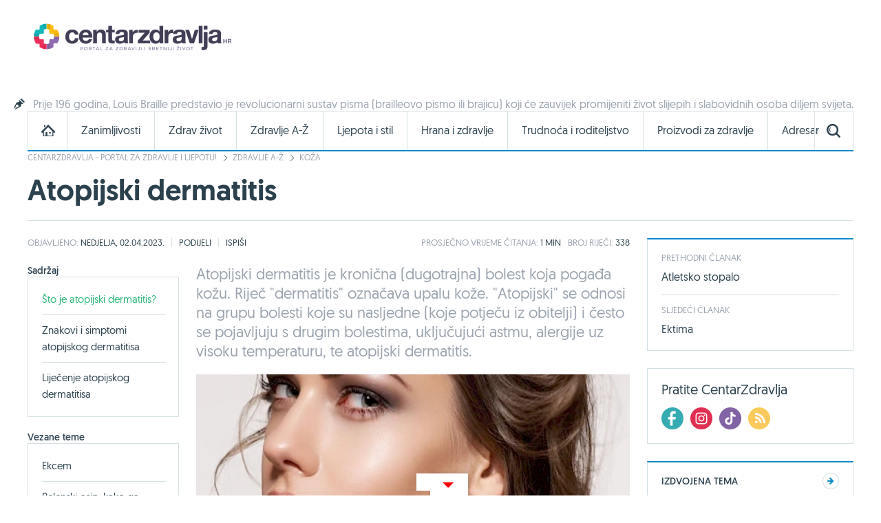

--- FILE ---
content_type: text/html; charset=utf-8
request_url: https://www.centarzdravlja.hr/zdravlje-az/koza/atopijski-dermatitis/
body_size: 17271
content:
<!DOCTYPE html>
    <html lang="hr">
    <head><meta http-equiv="Content-Type" content="text/html; charset=utf-8">
        
        <link rel="alternate" hreflang="x-default" href="https://www.centarzdravlja.hr/zdravlje-az/koza/atopijski-dermatitis/">
        <meta http-equiv="refresh" content="200">        <title>Atopijski dermatitis - CentarZdravlja</title>
            <meta name="author" content="CentarZdravlja">
    <meta name="copyright" content="Kreativna poslovna rješenja d.o.o.">
    <meta name="viewport" content="width=device-width, initial-scale=1, maximum-scale=1, user-scalable=no">
    <meta name="google-site-verification" content="EOzf5dGws9b5nu37K8fETmZrHd2mm7v_hrM3UvMxrkg">
    <meta name="description" content="Atopijski dermatitis najčešće pogađa djecu i mlade ljude, ali može nastaviti i u starijoj dobi. U većini slučajeva, postoje periodi kada je bolest pogoršana, nazvani egzerbacijski periodi ili plamteći periodi, iza kojih slijede periodi kada se koža popravlja ili potpuno čisti, a to su remisijski periodi.">

<meta property="fb:app_id" content="387143168152508">
<meta property="og:url" content="https://www.centarzdravlja.hr/zdravlje-az/koza/atopijski-dermatitis/">
<meta property="og:title" content="Atopijski dermatitis">
<meta property="og:type" content="article">
<meta property="og:image" content="http://www.centarzdravlja.hr/site/assets/files/12668/s_1435067246_335.jpg">
<meta property="og:description" content="Atopijski dermatitis najčešće pogađa djecu i mlade ljude, ali može nastaviti i u starijoj dobi. U većini slučajeva, postoje periodi kada je bolest pogoršana, nazvani egzerbacijski periodi ili plamteći periodi, iza kojih slijede periodi kada se koža popravlja ili potpuno čisti, a to su remisijski periodi.">
<meta property="og:site_name" content="CentarZdravlja">

<meta name="twitter:card" content="summary_large_image">
<meta name="twitter:site" content="@centarzdravlja">
<meta name="twitter:creator" content="centarzdravlja">
<meta name="twitter:title" content="Atopijski dermatitis">
<meta name="twitter:description" content="Atopijski dermatitis najčešće pogađa djecu i mlade ljude, ali može nastaviti i u starijoj dobi. U većini slučajeva, postoje periodi kada je bolest pogoršana, nazvani egzerbacijski periodi ili plamteći periodi, iza kojih slijede periodi kada se koža popravlja ili potpuno čisti, a to su remisijski periodi.">
<meta name="twitter:image:src" content="http://www.centarzdravlja.hr/site/assets/files/12668/s_1435067246_335.jpg">

<meta itemprop="name" content="Atopijski dermatitis">
<meta itemprop="description" content="Atopijski dermatitis najčešće pogađa djecu i mlade ljude, ali može nastaviti i u starijoj dobi. U većini slučajeva, postoje periodi kada je bolest pogoršana, nazvani egzerbacijski periodi ili plamteći periodi, iza kojih slijede periodi kada se koža popravlja ili potpuno čisti, a to su remisijski periodi.">
<meta itemprop="image" content="http://www.centarzdravlja.hr/site/assets/files/12668/s_1435067246_335.jpg">
<link rel="stylesheet" href="/site/templates/theme/styles/min/cz.min.css?v=20260119135312"><!-- Favorite Icon -->

<link rel="shortcut icon" href="/site/templates/theme/images/favicon.ico">

<!-- Apple Touch Icons -->

<link rel="apple-touch-icon-precomposed" sizes="152x152" href="/site/assets/files/1043/32x32.152x152.png">
<link rel="apple-touch-icon-precomposed" sizes="144x144" href="/site/assets/files/1043/32x32.144x144.png">
<link rel="apple-touch-icon-precomposed" sizes="120x120" href="/site/assets/files/1043/32x32.120x120.png">
<link rel="apple-touch-icon-precomposed" sizes="114x114" href="/site/assets/files/1043/32x32.114x114.png">
<link rel="apple-touch-icon-precomposed" sizes="76x76" href="/site/assets/files/1043/32x32.76x76.png">
<link rel="apple-touch-icon-precomposed" sizes="72x72" href="/site/assets/files/1043/32x32.72x72.png">
<link rel="apple-touch-icon-precomposed" href="/site/assets/files/1043/32x32.57x57.png">

<!-- IE Touch Icons -->

<meta name="msapplication-TileColor" content="#5aa545">
<meta name="msapplication-TileImage" content="/site/assets/files/1043/32x32.144x144.png">        <link href="https://plus.google.com/100071462294233465411" rel="publisher"/>
        <meta name="msvalidate.01" content="EE2C6E29B78339AB8C44ED516A8024F1"/>
        <meta name="p:domain_verify" content="be6b200cdd848d407c51693677595398"/>
        <meta property="fb:pages" content="164813370242051" />
        <meta property="fb:pages" content="114703950544"/>
        <link rel="canonical" href="https://www.centarzdravlja.hr/zdravlje-az/koza/atopijski-dermatitis/">
                <link rel="alternate" type="application/rss+xml" title="CentarZdravlja - Zanimljivosti" href="https://www.centarzdravlja.hr/rss/rss-zanimljivosti/" /><link rel="alternate" type="application/rss+xml" title="CentarZdravlja - Zdrav život" href="https://www.centarzdravlja.hr/rss/rss-zdrav-zivot/" /><link rel="alternate" type="application/rss+xml" title="CentarZdravlja - Trudnoća i roditeljstvo" href="https://www.centarzdravlja.hr/rss/rss-trudnoca-i-roditeljstvo/" /><link rel="alternate" type="application/rss+xml" title="CentarZdravlja - Zdravi recepti" href="https://www.centarzdravlja.hr/rss/rss-zdravi-recepti/" />        <!--[if lt IE 9]>
        <script src="/site/templates/theme/scripts/html5shiv.js?v=3.7.2.0"></script>
        <![endif]-->
        
        <!--Cookies
            <script defer type="text/javascript" src="https://cdn.kiprotect.com/klaro/v0.7/klaro.js"></script>
            <script src="/site/templates/theme/scripts/klaro-config.js"></script>
        <!--/Cookies-->
        
        <!-- Google Analytics -->
<script data-type="application/javascript" async src='//www.google-analytics.com/analytics.js'></script>
<script  data-type="application/javascript">
    window.ga = window.ga || function () {
        (ga.q = ga.q || []).push(arguments)
    };
    ga.l = +new Date;
    ga('create', 'UA-65182181-1', 'auto', {'siteSpeedSampleRate': 100});
    ga('require', 'displayfeatures');
    ga('send', 'pageview');
</script>

<script async='async' src='https://www.googletagservices.com/tag/js/gpt.js'></script>        <script type="application/ld+json">{"@context":"http:\/\/schema.org\/","@type":"MedicalCondition","name":"Atopijski dermatitis","alternateName":"Neurodermitis","image":"https:\/\/www.centarzdravlja.hr\/site\/assets\/files\/12668\/s_1435067246_335.jpg","description":"\n<h4>\u0160to je atopijski dermatitis?<\/h4>\n\n<p>Atopijski dermatitis je kroni\u010dna (dugotrajna) bolest koja poga\u0111a ko\u017eu. Rije\u010d \"dermatitis\" ozna\u010dava upalu ko\u017ee. \"Atopijski\" se odnosi na grupu bolesti koje su nasljedne (koje potje\u010du iz obitelji) i \u010desto se pojavljuju s drugim bolestima, uklju\u010duju\u0107i astmu, alergije uz visoku temperaturu, te atopijski dermatitis.<\/p>\n\n<p>Neurodermitis je pojava crvenila i suhe ko\u017ee, uz prisutan i jak svrbe\u017e, povremeno i rane na zahva\u0107enim mjestima, nastale uslijed \u010de\u0161anja. Crvenilo, vla\u017eenje, stvaranje krusta na licu, na tjemenu, nogama i rukama i u pelenskoj regiji glavni su simptomi bolesti u prvih nekoliko mjeseci \u017eivota.<br \/><br \/>\nAtopijski dermatitis naj\u010de\u0161\u0107e poga\u0111a djecu i mlade ljude, ali mo\u017ee nastaviti i u starijoj dobi. U ve\u0107ini slu\u010dajeva, postoje periodi kada je bolest pogor\u0161ana, nazvani egzerbacijski periodi ili plamte\u0107i periodi, iza kojih slijede periodi kada se ko\u017ea popravlja ili potpuno \u010disti, a to su remisijski periodi.<br \/><br \/>\nU ranoj dobi naj\u010de\u0161\u0107e se radi o alergiji na hranu koju djeca uglavnom \"prerastu\" iako im ko\u017ea \u010desto ostaje suha i osjetljiva. Naj\u010de\u0161\u0107e se radi o alergiji na agrume (naran\u010de, mandarine, limun), konzervanse u hrenovkama, pa\u0161tetama, suhomesnatim proizvodima, ponekad na svinjsko meso i prera\u0111evine, \u010dak i piletinu i bjelanjak jajeta \u010de\u0161\u0107e nego \u017eumanjak. Alergija (neurodermitis) mo\u017ee biti i na neke deterd\u017eente koje koristite za pranje rublja, a osobito je izra\u017eena na omek\u0161iva\u010de.<br \/><br \/><strong>Epidemiologija atopijskog dermatitisa<\/strong><br \/><br \/>\nAtopijski dermatitis ima visoku u\u010destalost. Oko 2% ukupne populacije boluje od atopijskog dermatitisa. To je bolest koja poga\u0111a mlade, ve\u0107ina pacijenata su djeca.<br \/><br \/><strong>Faktori rizika<\/strong><br \/><br \/>\nIzlaganjem nadra\u017euju\u0107im sredstvima (detergenti, omek\u0161iva\u010di, sapuni...) mo\u017ee pogor\u0161ati simptome, kao \u0161to mo\u017ee i su\u0161enje ko\u017ee, izlaganje vodi, temperaturne promjene i stres.<\/p>\n\n","url":"https:\/\/www.centarzdravlja.hr\/zdravlje-az\/koza\/atopijski-dermatitis\/","signOrSymptom":[{"@type":"MedicalSymptom","name":"osip"},{"@type":"MedicalSymptom","name":"svrbe\u017e ko\u017ee"},{"@type":"MedicalSymptom","name":"suha ko\u017ea"}]}</script>        <script async src="https://pagead2.googlesyndication.com/pagead/js/adsbygoogle.js"></script>
        <script>
             (adsbygoogle = window.adsbygoogle || []).push({
                  google_ad_client: "ca-pub-9192023467580141",
                  enable_page_level_ads: true
             });
        </script>


<script async src="https://securepubads.g.doubleclick.net/tag/js/gpt.js" crossorigin="anonymous"></script>
<script>
  window.googletag = window.googletag || {cmd: []};
  googletag.cmd.push(function() {
    googletag.defineSlot('/21805678519/Mobile_footer_ad', [[300, 100], [300, 150], [320, 100], [300, 250]], 'div-gpt-ad-1749459681680-0').addService(googletag.pubads());
    googletag.pubads().enableSingleRequest();
    googletag.pubads().collapseEmptyDivs();
    googletag.enableServices();
  });
</script> 

<script async src="https://securepubads.g.doubleclick.net/tag/js/gpt.js"></script>
    <script>
      window.googletag = window.googletag || {cmd: []};
      googletag.cmd.push(function() {
        googletag.defineSlot('/21805678519/cz_billboard_naslovnica', [[970, 250], [970, 500], [1024, 500], [1024, 250]], 'div-gpt-ad-1632218564879-0').addService(googletag.pubads());
        googletag.pubads().enableSingleRequest();
        googletag.enableServices();
      });
    </script>


    
    <script async src="https://securepubads.g.doubleclick.net/tag/js/gpt.js"></script>
    <script>
      window.googletag = window.googletag || {cmd: []};
      googletag.cmd.push(function() {
        googletag.defineSlot('/21805678519/billboard_hover', [[728, 90], [970, 250], [1024, 250]], 'div-gpt-ad-1633430232441-0').addService(googletag.pubads());
        googletag.pubads().enableSingleRequest();
        googletag.pubads().collapseEmptyDivs();
        googletag.enableServices();
      });
    </script>
    

    <!--id63-->
    <script async src="https://securepubads.g.doubleclick.net/tag/js/gpt.js"></script>
    <script>
    
      window.googletag = window.googletag || {cmd: []};
    
      googletag.cmd.push(function() {
    
        googletag.defineSlot('/21805678519/HP_desktop_donja_pozicija', [[300, 250], [300, 600]], 'div-gpt-ad-1654161967112-0').addService(googletag.pubads());
    
        googletag.pubads().enableSingleRequest();
    
        googletag.pubads().collapseEmptyDivs();
    
        googletag.enableServices();
    
      });
    
    </script>



    <link
      rel="stylesheet"
      href="https://unpkg.com/swiper/swiper-bundle.min.css"
    />

<script async src=https://securepubads.g.doubleclick.net/tag/js/gpt.js></script>

<script>

  window.googletag = window.googletag || {cmd: []};

  googletag.cmd.push(function() {

    googletag.defineSlot('/21805678519/666666666', [[300, 600], [300, 250], [336, 280]], 'div-gpt-ad-1700046266692-0').addService(googletag.pubads());

    googletag.pubads().enableSingleRequest();

    googletag.pubads().collapseEmptyDivs();

    googletag.enableServices();

  });

</script>

<script type="text/javascript">

!function(){"use strict";function e(e){var t=!(arguments.length>1&&void 0!==arguments[1])||arguments[1],c=document.createElement("script");c.src=e,t?c.type="module":(c.async=!0,c.type="text/javascript",c.setAttribute("nomodule",""));var n=document.getElementsByTagName("script")[0];n.parentNode.insertBefore(c,n)}!function(t,c){!function(t,c,n){var a,o,r;n.accountId=c,null!==(a=t.marfeel)&&void 0!==a||(t.marfeel={}),null!==(o=(r=t.marfeel).cmd)&&void 0!==o||(r.cmd=[]),t.marfeel.config=n;var i=https://sdk.mrf.io/statics;e("".concat(i,"/marfeel-sdk.js?id=").concat(c),!0),e("".concat(i,"/marfeel-sdk.es5.js?id=").concat(c),!1)}(t,c,arguments.length>2&&void 0!==arguments[2]?arguments[2]:{})}(window,4454,{} /* Config */)}();

</script>


<script async src="https://securepubads.g.doubleclick.net/tag/js/gpt.js" crossorigin="anonymous"></script>
<script>
  window.googletag = window.googletag || {cmd: []};
  googletag.cmd.push(function() {
    googletag.defineSlot('/21805678519/0805979', [[300, 600], [300, 250]], 'div-gpt-ad-1752754010697-0').addService(googletag.pubads());
    googletag.pubads().enableSingleRequest();
    googletag.pubads().collapseEmptyDivs();
    googletag.enableServices();
  });
</script>

<script async src="https://securepubads.g.doubleclick.net/tag/js/gpt.js" crossorigin="anonymous"></script>
<script>
  window.googletag = window.googletag || {cmd: []};
  googletag.cmd.push(function() {
    googletag.defineSlot('/21805678519/0805979', [[300, 600], [320, 50], [320, 100], [480, 320], [300, 250], 'fluid'], 'div-gpt-ad-1752836709056-0')
             .addService(googletag.pubads());
    googletag.pubads().enableSingleRequest();     // Svi slotovi u jednom requestu
    googletag.pubads().collapseEmptyDivs();       // Uklanja prazne oglasne divove
    googletag.enableServices();
  });
</script>


<!-- Structured Data / Schema.org Article -->
<script type="application/ld+json">
{
  "@context": "https://schema.org",
  "@type": "Article",
  "mainEntityOfPage": {
    "@type": "WebPage",
    "@id": "https://www.centarzdravlja.hr/zdravlje-az-clanci/atopijski-dermatitis/"
  },
  "headline": "Atopijski dermatitis",
  "description": "Atopijski dermatitis najčešće pogađa djecu i mlade ljude, ali može nastaviti i u starijoj dobi. U većini slučajeva, postoje periodi kada je bolest pogoršana, nazvani egzerbacijski periodi ili plamteći periodi, iza kojih slijede periodi kada se koža popravlja ili potpuno čisti, a to su remisijski periodi.",
  "image": {
    "@type": "ImageObject",
    "url": "",
    "width": 1200,
    "height": 628
  },
  "author": {
    "@type": "Person",
    "name": "CentarZdravlja"
  },
  "publisher": {
    "@type": "Organization",
    "name": "CentarZdravlja.hr",
    "logo": {
      "@type": "ImageObject",
      "url": "https://www.centarzdravlja.hr/site/assets/files/1/300x55.png"
    }
  },
  "datePublished": "2015-07-16",
  "dateModified": "2023-04-02",
  "articleSection": "Zdravlje A-Ž - članci",
  "keywords": ""
}
</script>



    </head>
   
<body>


<div class="ad ad-desktop ad-1920-1050">
    <ins data-revive-zoneid="2" data-revive-id="b3620059a217fc4699cd52c0be36475c"></ins>
    <script async src="https://www.centarzdravlja.hr/serve/www/delivery/asyncjs.php" type="text/javascript"></script>
</div> 

<div id="wrapper">
    <div id="top">
        <a class="nav-trigger" href="#"><span class="nav-icon"></span></a>
                    <div class="logo logo-hr">
                <a style="background-image:url(/site/assets/files/1/200x35_cz.200x35.png), none" href="/">CentarZdravlja</a>
            </div>
                <a class="search-trigger" href="#"><span class="search-icon"></span></a>
    </div>
    <header id="header" class="clear">
                    <div class="logo logo-hr">
                <a style="background-image:url(/site/assets/files/1/300x55.png), none" href="/">CentarZdravlja</a>
            </div>                          <section class="teaser">
    <article>
        <h3><a class="icon icon-teaser" href="https://www.centarzdravlja.hr/zdrav-zivot/zdravstveni-vremeplov/zdravstveni-vremeplov-23-svibnja-louis-braille-i-njegovo-revolucionarno-pismo/">Prije 196 godina, Louis Braille predstavio je revolucionarni sustav pisma (brailleovo pismo ili brajicu) koji će zauvijek promijeniti život slijepih i slabovidnih osoba diljem svijeta.</a></h3>
    </article>
</section>
            </header>

  <style>
    .block-social .icons ul li a.facebook {
    background: url(/site/templates/theme/images/icons-new/fb.png) no-repeat;
    }   

    .block-social .icons ul li a.twitter {
    background: url(/site/templates/theme/images/icons-new/inst.png) no-repeat!important;
    }   

    .block-social .icons ul li a.vimeo {
        background: url(/site/templates/theme/images/icons-new/tiktok.png) no-repeat!important;
    }

    #footer .links .social li a.facebook {
        background: url(/site/templates/theme/images/icons-new/fb.png) no-repeat;
    }

    #footer .links .social li a.twitter {
    background: url(/site/templates/theme/images/icons-new/inst.png) no-repeat!important;
    }

    #footer .links .social li a.vimeo {
        background: url(/site/templates/theme/images/icons-new/tiktok.png) no-repeat!important;
    }
</style>


<nav>
    <ul class="nav-mobile">
        <div class="nav-container">
            <ul>
                <li><a href="https://www.centarzdravlja.hr/">CentarZdravlja - portal za zdravlje i ljepotu!</a></li>
                <li><a href="https://www.centarzdravlja.hr/zanimljivosti/">Zanimljivosti</a>
                    <ul>
                        <li><a href="#" class="back">Povratak</a></li>
                        <li class="nav-label">Zanimljivosti</li>
                                                    <li><a href="https://www.centarzdravlja.hr/zanimljivosti/2026/01">Siječanj 2026.</a></li>
                                                    <li><a href="https://www.centarzdravlja.hr/zanimljivosti/2025/12">Prosinac 2025.</a></li>
                                                    <li><a href="https://www.centarzdravlja.hr/zanimljivosti/2025/11">Studeni 2025.</a></li>
                                                    <li><a href="https://www.centarzdravlja.hr/zanimljivosti/2025/10">Listopad 2025.</a></li>
                                                    <li><a href="https://www.centarzdravlja.hr/zanimljivosti/2025/09">Rujan 2025.</a></li>
                                                    <li><a href="https://www.centarzdravlja.hr/zanimljivosti/2025/08">Kolovoz 2025.</a></li>
                                                    <li><a href="https://www.centarzdravlja.hr/zanimljivosti/2025/07">Srpanj 2025.</a></li>
                                                <li><a class="alt" href="https://www.centarzdravlja.hr/zanimljivosti/">Sve zanimljivosti</a></li>
                    </ul>
                </li>
                <li><a href="https://www.centarzdravlja.hr/zdrav-zivot/">Zdrav život</a>
                    <ul>
                        <li><a href="#" class="back">Povratak</a></li>

                        <li class="nav-label">Zdrav život</li>
                                                    <li><a href="https://www.centarzdravlja.hr/zdrav-zivot/korona-virus/">Korona virus</a></li>
                                                    <li><a href="https://www.centarzdravlja.hr/zdrav-zivot/prehlada-i-gripa/">Prehlada i gripa</a></li>
                                                    <li><a href="https://www.centarzdravlja.hr/zdrav-zivot/zdravlje-opcenito/">Zdravlje općenito</a></li>
                                                    <li><a href="https://www.centarzdravlja.hr/zdrav-zivot/testeraj/">Testeraj</a></li>
                                                    <li><a href="https://www.centarzdravlja.hr/zdrav-zivot/sport-i-rekreacija/">Sport i rekreacija</a></li>
                                                    <li><a href="https://www.centarzdravlja.hr/zdrav-zivot/seks-i-veze/">Seks i veze</a></li>
                                                    <li><a href="https://www.centarzdravlja.hr/zdrav-zivot/turizam-i-zdravlje/">Turizam i zdravlje</a></li>
                        
                        <li><a class="alt" href="https://www.centarzdravlja.hr/zdrav-zivot/">Sve kategorije</a></li>
                    </ul>
                </li>
                <li style=""><a href="https://www.centarzdravlja.hr/ljepota-i-stil/">Ljepota i stil | 
                Sponsored by <img src="/site/assets/files/66954/vzk-logo_1.png" style="margin-top:15px;height:45px; object-fit:contain;" alt="">
                </a></li>
                <li><a href="https://www.centarzdravlja.hr/zdravlje-az/">Zdravlje A-Ž</a>
                    <ul>
                        <li><a href="#" class="back">Povratak</a></li>
                        <li class="nav-label">Zdravlje A-Ž</li>
                                                    <li><a href="https://www.centarzdravlja.hr/zdravlje-az/kosti/slomljena-rebra/">Slomljena rebra</a></li>
                                                    <li><a href="https://www.centarzdravlja.hr/zdravlje-az/koza/cirevi-i-karbunkuli/">Čirevi i karbunkuli</a></li>
                                                    <li><a href="https://www.centarzdravlja.hr/zdravlje-az/kosti/slomljeni-nozni-prst/">Slomljeni nožni prst</a></li>
                                                    <li><a href="https://www.centarzdravlja.hr/zdravlje-az/probavni-sustav/svrbez-anusa/">Svrbež anusa</a></li>
                                                    <li><a href="https://www.centarzdravlja.hr/zdravlje-az/maligne-bolesti/sarkomi-mekog-tkiva/">Sarkomi mekog tkiva</a></li>
                                                    <li><a href="https://www.centarzdravlja.hr/zdravlje-az/koza/oniholiza-odvajanje-nokta-od-podloge/">Oniholiza - odvajanje nokta od podloge</a></li>
                                                    <li><a href="https://www.centarzdravlja.hr/zdravlje-az/koza/apsces/">Apsces</a></li>
                        
                        <li><a class="alt" href="https://www.centarzdravlja.hr/zdravlje-az/">Sve teme</a></li>
                    </ul>
                </li>
                <li><a href="https://www.centarzdravlja.hr/hrana-i-zdravlje/">Hrana i zdravlje</a>
                    <ul>
                        <li><a href="#" class="back">Povratak</a></li>
                        <li class="nav-label">Hrana i zdravlje</li>

                                                    <li><a href="https://www.centarzdravlja.hr/hrana-i-zdravlje/zdravi-recepti/deserti/">Deserti</a></li>
                                                    <li><a href="https://www.centarzdravlja.hr/hrana-i-zdravlje/zdravi-recepti/niskokaloricna-jela/">Niskokalorična jela</a></li>
                                                    <li><a href="https://www.centarzdravlja.hr/hrana-i-zdravlje/zdravi-recepti/jela-za-dijabeticare/">Jela za dijabetičare</a></li>
                                                    <li><a href="https://www.centarzdravlja.hr/hrana-i-zdravlje/zdravi-recepti/salate/">Salate</a></li>
                                                    <li><a href="https://www.centarzdravlja.hr/hrana-i-zdravlje/zdravi-recepti/vegetarijanska-prehrana/">Vegetarijanska prehrana</a></li>
                                                    <li><a href="https://www.centarzdravlja.hr/hrana-i-zdravlje/zdravi-recepti/jela-od-tjestenine/">Jela od tjestenine</a></li>
                                                    <li><a href="https://www.centarzdravlja.hr/hrana-i-zdravlje/zdravi-recepti/jela-od-ribe/">Jela od ribe</a></li>
                                                <li><a class="alt" href="https://www.centarzdravlja.hr/hrana-i-zdravlje/zdravi-recepti/">Sve kategorije</a></li>

                        <li><a href="https://www.centarzdravlja.hr/hrana-i-zdravlje/zdrava-prehrana/"><strong>Zdrava prehrana</strong></a></li>
                        <li><a href="https://www.centarzdravlja.hr/hrana-i-zdravlje/vodic-za-dijete/"><strong>Vodič za dijete</strong></a></li>

                    </ul>
                </li>
                <li><a href="https://www.centarzdravlja.hr/trudnoca-i-roditeljstvo/">Trudnoća i roditeljstvo</a>
                    <ul>
                        <li><a href="#" class="back">Povratak</a></li>
                        <li class="nav-label">Trudnoća i roditeljstvo</li>
                                                    <li><a href="https://www.centarzdravlja.hr/trudnoca-i-roditeljstvo/prije-trudnoce/">Prije trudnoće</a></li>
                                                    <li><a href="https://www.centarzdravlja.hr/trudnoca-i-roditeljstvo/trudnoca/">Trudnoća</a></li>
                                                    <li><a href="https://www.centarzdravlja.hr/trudnoca-i-roditeljstvo/porod/">Porod</a></li>
                                                    <li><a href="https://www.centarzdravlja.hr/trudnoca-i-roditeljstvo/moja-beba/">Moja beba</a></li>
                                                    <li><a href="https://www.centarzdravlja.hr/trudnoca-i-roditeljstvo/za-mame/">Za mame</a></li>
                                            </ul>
                </li>
                <li><a href="https://www.centarzdravlja.hr/proizvodi-za-zdravlje/">Proizvodi za zdravlje</a>
                    <ul>
                        <li><a href="#" class="back">Povratak</a></li>
                        <li class="nav-label">Proizvodi za zdravlje</li>
                                                    <li><a href="https://www.centarzdravlja.hr/proizvodi-za-zdravlje/dodaci-prehrani/">Dodaci prehrani</a></li>
                                                    <li><a href="https://www.centarzdravlja.hr/proizvodi-za-zdravlje/proizvodi-s-posebnom-namjenom/">Proizvodi s posebnom namjenom</a></li>
                                                    <li><a href="https://www.centarzdravlja.hr/proizvodi-za-zdravlje/medicinski-proizvodi/">Medicinski proizvodi</a></li>
                                                    <li><a href="https://www.centarzdravlja.hr/proizvodi-za-zdravlje/biljni-proizvodi/">Biljni proizvodi</a></li>
                                                    <li><a href="https://www.centarzdravlja.hr/proizvodi-za-zdravlje/lijekovi-na-recept/">Lijekovi na recept</a></li>
                                                    <li><a href="https://www.centarzdravlja.hr/proizvodi-za-zdravlje/bezreceptni-lijekovi/">Bezreceptni lijekovi</a></li>
                                                    <li><a href="https://www.centarzdravlja.hr/proizvodi-za-zdravlje/kozmeticki-proizvodi/">Kozmetički proizvodi</a></li>
                                                    <li><a href="https://www.centarzdravlja.hr/proizvodi-za-zdravlje/za-djecu/">Za djecu</a></li>
                                                    <li><a href="https://www.centarzdravlja.hr/proizvodi-za-zdravlje/za-kucanstvo/">Za kućanstvo</a></li>
                                                    <li><a href="https://www.centarzdravlja.hr/proizvodi-za-zdravlje/oralno-zdravlje/">Oralno zdravlje</a></li>
                                            </ul>
                </li>
                <li><a href="https://www.centarzdravlja.hr/adresar/">Adresar</a>
                    <ul>
                        <li><a href="#" class="back">Povratak</a></li>
                        <li class="nav-label">Adresar</li>
                                                    <li><a href="https://www.centarzdravlja.hr/adresar/nekonvencionalna-medicina-1/">Nekonvencionalna medicina</a></li>
                                                    <li><a href="https://www.centarzdravlja.hr/adresar/zdravstvene-ustanove-2/">Zdravstvene ustanove</a></li>
                                                    <li><a href="https://www.centarzdravlja.hr/adresar/kucna-njega-3/">Kućna njega</a></li>
                                                    <li><a href="https://www.centarzdravlja.hr/adresar/laboratorij-4/">Laboratorij</a></li>
                                                    <li><a href="https://www.centarzdravlja.hr/adresar/ljekarne-5/">Ljekarne</a></li>
                                                    <li><a href="https://www.centarzdravlja.hr/adresar/medicinski-proizvodi-6/">Medicinski proizvodi</a></li>
                                                    <li><a href="https://www.centarzdravlja.hr/adresar/njega-tijela-7/">Njega tijela</a></li>
                        
                        <li><a class="alt" href="https://www.centarzdravlja.hr/adresar/">Sve kategorije</a></li>
                    </ul>
                </li>
                <li><a href="https://www.centarzdravlja.hr/rjecnik/">Rječnik</a></li>
            </ul>
        </div>
    </ul>
</nav><div class="block block-search-mobile">
    <form method="get" action="/pretraga/">
        <input type="text" name="pojam" value="" placeholder="Upišite pojam..."/>
        <select name="kategorija">
            <option value="">Sve kategorije</option>
            <option value='1015'>Zdrav život</option><option value='7044'>Zdrava prehrana</option><option value='1039'>Zdravi recepti</option><option value='1037'>Vodič za dijete</option><option value='1018'>Trudnoća i roditeljstvo</option><option value='1016'>Zdravlje A-Ž</option><option value='1019'>Proizvodi za zdravlje</option><option value='1014'>Zanimljivosti</option><option value='1034'>Adresar</option><option value='37398'>Rječnik</option>        </select>
        <button type="submit" class="button blue">Pretraživanje portala</button>
    </form>
</div><div class="nav-container">
    <nav id="nav" class="nav">

        
        <ul class="level-1 clear">
            <li><a class="home" href="https://www.centarzdravlja.hr/"></a></li>
                            <li class="panel-selector" data-url="/nav/nav-interests"><a class="level-1-item"
                                                                                     href="https://www.centarzdravlja.hr/zanimljivosti/">Zanimljivosti</a>
                    <div class="panel-container">
                        <ul class="level-2 panel-content"></ul>
                    </div>
                </li>
                            <li class="panel-selector" data-url="/nav/nav-health-life"><a class="level-1-item"
                                                                                     href="https://www.centarzdravlja.hr/zdrav-zivot/">Zdrav život</a>
                    <div class="panel-container">
                        <ul class="level-2 panel-content"></ul>
                    </div>
                </li>
                            <li class="panel-selector" data-url="/nav/nav-health-az"><a class="level-1-item"
                                                                                     href="https://www.centarzdravlja.hr/zdravlje-az/">Zdravlje A-Ž</a>
                    <div class="panel-container">
                        <ul class="level-2 panel-content"></ul>
                    </div>
                </li>
                            <li class="panel-selector" data-url="/nav/nav-beauty"><a class="level-1-item"
                                                                                     href="https://www.centarzdravlja.hr/ljepota-i-stil/">Ljepota i stil</a>
                    <div class="panel-container">
                        <ul class="level-2 panel-content"></ul>
                    </div>
                </li>
                            <li class="panel-selector" data-url="/nav/nav-health-food"><a class="level-1-item"
                                                                                     href="https://www.centarzdravlja.hr/hrana-i-zdravlje/">Hrana i zdravlje</a>
                    <div class="panel-container">
                        <ul class="level-2 panel-content"></ul>
                    </div>
                </li>
                            <li class="panel-selector" data-url="/nav/nav-pregnancy-parenthood"><a class="level-1-item"
                                                                                     href="https://www.centarzdravlja.hr/trudnoca-i-roditeljstvo/">Trudnoća i roditeljstvo</a>
                    <div class="panel-container">
                        <ul class="level-2 panel-content"></ul>
                    </div>
                </li>
                            <li class="panel-selector" data-url="/nav/nav-health-products"><a class="level-1-item"
                                                                                     href="https://www.centarzdravlja.hr/proizvodi-za-zdravlje/">Proizvodi za zdravlje</a>
                    <div class="panel-container">
                        <ul class="level-2 panel-content"></ul>
                    </div>
                </li>
                            <li class="panel-selector" data-url="/nav/nav-addressbook"><a class="level-1-item"
                                                                                     href="https://www.centarzdravlja.hr/adresar/">Adresar</a>
                    <div class="panel-container">
                        <ul class="level-2 panel-content"></ul>
                    </div>
                </li>
                        <li><a class="search-toggle" href="#"></a></li>
        </ul>

        <div class="block block-wide block-nav-search">

            <form method="get" action="/pretraga/">
                <input type="text" name="pojam" value="" placeholder="Pretraživanje">
                <select name="kategorija">
                    <option value="">Sve kategorije</option>

                    <option value='1015'>Zdrav život</option><option value='7044'>Zdrava prehrana</option><option value='1039'>Zdravi recepti</option><option value='1037'>Vodič za dijete</option><option value='1018'>Trudnoća i roditeljstvo</option><option value='1016'>Zdravlje A-Ž</option><option value='1019'>Proizvodi za zdravlje</option><option value='1014'>Zanimljivosti</option><option value='1034'>Adresar</option><option value='37398'>Rječnik</option>                </select>
                <button type="submit" class="button blue">Pretraži portal</button>
            </form>

        </div>
    </nav>
</div>


<style>
    .nav .level-1>li a {
        font: 15.5px/16px 'Geomanist Regular'!important;
}
</style>

<!-- /21805678519/cz_billboard_naslovnica -->
<div id='div-gpt-ad-1632218564879-0' class="google-add-billboard" style='min-width: 970px; min-height: 250px;'>
  <script>
    googletag.cmd.push(function() { googletag.display('div-gpt-ad-1632218564879-0'); });
  </script>
</div>




<section class="block block-wide block-breadcrumbs">
    <ul>
                <li><a href="/">CentarZdravlja - portal za zdravlje i ljepotu!</a></li>
                <li><a href="/zdravlje-az/">Zdravlje A-Ž</a></li>
                <li><a href="/zdravlje-az/koza/">Koža</a></li>
            </ul>
</section>
<section id="title" class="block block-wide block-title">

    

    <h1>Atopijski dermatitis</h1>





</section>
<!--AD-->
<div id='mas_64ndlfpcqyi2e8pztlpor_0'></div>
 <script type="text/javascript">
  if (!window.Mas){
   (function(){
    var s = document.createElement('script');
    s.async = true;
    s.type = 'text/javascript';
    s.src = '//live.acadv.net/static/js/app.js';
    var n = document.getElementsByTagName('script')[0]; 
    n.parentNode.insertBefore(s, n);
   }());
  };
 var Mas = Mas || {};
 Mas.config = Mas.config || {};
 Mas.ads = Mas.ads || [];
 Mas.config = {
    deliveryUrl:'//live.acadv.net/mas/',
    staticUrl:'//live.acadv.net/static/'
 };
 var params = {
     tag_targeting : ""
 };
  Mas.ads.push({
    handler: function() { 
     Mas.register('64ndlfpcqyi2e8pztlpor','0',params); 
    } 
 }); 
</script>
<!--/AD-->


<!-- Content -->

<div id="content">

    <div class="block-modal" id="send">
    <article>
        <p>Atopijski dermatitis</p>
        <img src="/site/assets/files/12668/s_1435067246_335.300x160.jpg" alt="Atopijski dermatitis">
    </article>



</div>
    <div class="block block-narrow block-details">

    <ul class="date">
        <li><span>Objavljeno:</span> Nedjelja, 02.04.2023.</li>
            </ul>

    <ul class="controls">
        <li><a class="icon icon-send" href="#send" rel="modal">Podijeli</a></li>
        <li><a class="icon icon-print" href="#">Ispiši</a></li>
    </ul>

    <ul class="count">
        <li><span class="average">Prosječno</span> vrijeme čitanja: <span class="reading-time"></span></li>
        <li>Broj riječi: <span class="word"></span></li>
    </ul>

</div>
    
    <!-- Block Page -->

    <section class="block block-narrow block-article">

        <section class="block block-content block-content-narrow">

            <div class="description">Atopijski dermatitis je kronična (dugotrajna) bolest koja pogađa kožu. Riječ "dermatitis" označava upalu kože. "Atopijski" se odnosi na grupu bolesti koje su nasljedne (koje potječu iz obitelji) i često se pojavljuju s drugim bolestima, uključujući astmu, alergije uz visoku temperaturu, te atopijski dermatitis.</div>
            
            <div class="image">
                <img class="adaptive fade" src="/site/assets/files/12668/s_1435067246_335.480x256.jpg" data-mobile="/site/assets/files/12668/s_1435067246_335.480x256.jpg" data-tablet="/site/assets/files/12668/s_1435067246_335.480x256.jpg" data-desktop="/site/assets/files/12668/s_1435067246_335.630x374.jpg" alt="">
            </div>

            <div class="category current-category">Kategorija: <a href="https://www.centarzdravlja.hr/zdravlje-az/koza/">Koža</a></div>

            <ul class="social-sharing " data-url="https://www.centarzdravlja.hr/zdravlje-az/koza/atopijski-dermatitis/">
    <li><a class="share-facebook" data-network="facebook">Share</a></li>
    <!--<li><a class="share-twitter" data-network="twitter">Tweet</a></li>-->
</ul>
            <div class="clear"></div>

            <div class="content">
                
<h4>Što je atopijski dermatitis?</h4>

<p>Atopijski dermatitis je kronična (dugotrajna) bolest koja pogađa kožu. Riječ "dermatitis" označava upalu kože. "Atopijski" se odnosi na grupu bolesti koje su nasljedne (koje potječu iz obitelji) i često se pojavljuju s drugim bolestima, uključujući astmu, alergije uz visoku temperaturu, te atopijski dermatitis.</p>

<p>Neurodermitis je pojava crvenila i suhe kože, uz prisutan i jak svrbež, povremeno i rane na zahvaćenim mjestima, nastale uslijed češanja. Crvenilo, vlaženje, stvaranje krusta na licu, na tjemenu, nogama i rukama i u pelenskoj regiji glavni su simptomi bolesti u prvih nekoliko mjeseci života.<br /><br />
Atopijski dermatitis najčešće pogađa djecu i mlade ljude, ali može nastaviti i u starijoj dobi. U većini slučajeva, postoje periodi kada je bolest pogoršana, nazvani egzerbacijski periodi ili plamteći periodi, iza kojih slijede periodi kada se koža popravlja ili potpuno čisti, a to su remisijski periodi.<br /><br />
U ranoj dobi najčešće se radi o alergiji na hranu koju djeca uglavnom "prerastu" iako im koža često ostaje suha i osjetljiva. Najčešće se radi o alergiji na agrume (naranče, mandarine, limun), konzervanse u hrenovkama, paštetama, suhomesnatim proizvodima, ponekad na svinjsko meso i prerađevine, čak i piletinu i bjelanjak jajeta češće nego žumanjak. Alergija (neurodermitis) može biti i na neke deterdžente koje koristite za pranje rublja, a osobito je izražena na omekšivače.<br /><br /><strong>Epidemiologija atopijskog dermatitisa</strong><br /><br />
Atopijski dermatitis ima visoku učestalost. Oko 2% ukupne populacije boluje od atopijskog dermatitisa. To je bolest koja pogađa mlade, većina pacijenata su djeca.<br /><br /><strong>Faktori rizika</strong><br /><br />
Izlaganjem nadražujućim sredstvima (detergenti, omekšivači, sapuni...) može pogoršati simptome, kao što može i sušenje kože, izlaganje vodi, temperaturne promjene i stres.</p>

            </div>

        </section>

        <section class="block block-sidebar">

            
<h2 class="frame"><span>Sadržaj</span></h2>

<div class="content-sidebar">

    <ul>
                    <li><a class="active"  href="https://www.centarzdravlja.hr/zdravlje-az/koza/atopijski-dermatitis/sto-je-atopijski-dermatitis">Što je atopijski dermatitis?</a></li>
                    <li><a  href="https://www.centarzdravlja.hr/zdravlje-az/koza/atopijski-dermatitis/znakovi-i-simptomi-atopijskog-dermatitisa">Znakovi i simptomi atopijskog dermatitisa</a></li>
                    <li><a  href="https://www.centarzdravlja.hr/zdravlje-az/koza/atopijski-dermatitis/lijecenje-atopijskog-dermatitisa">Liječenje atopijskog dermatitisa</a></li>
            </ul>

</div>


            

<h2 class="frame-alt"><span>Vezane teme</span></h2>

<div class="content-sidebar content-sidebar-second">

    <ul>
                    <li><a  href="https://www.centarzdravlja.hr/zdravlje-az/koza/ekcem/">Ekcem</a></li>
                    <li><a  href="https://www.centarzdravlja.hr/zdravlje-az/koza/pelenski-osip-kako-ga-izbjeci/">Pelenski osip, kako ga izbjeći</a></li>
                    <li><a  href="https://www.centarzdravlja.hr/zdravlje-az/koza/usi/">Uši</a></li>
                    <li><a  href="https://www.centarzdravlja.hr/zdravlje-az/koza/eflorescencije-koze/">Eflorescencije kože</a></li>
                    <li><a  href="https://www.centarzdravlja.hr/zdravlje-az/koza/atletsko-stopalo/">Atletsko stopalo</a></li>
                <li><a href="https://www.centarzdravlja.hr/zdravlje-az/koza/">Sve vezane teme</a></li>
    </ul>

</div>


        </section>

        <div class="clear"></div>

        
        <section class="block block-narrow block-tags">
    <ul>
                    <li><a href="https://www.centarzdravlja.hr/pretraga/?oznaka=osip">osip<span>,</span></a></li>
                    <li><a href="https://www.centarzdravlja.hr/pretraga/?oznaka=dermatitis">dermatitis<span>,</span></a></li>
            </ul>
</section>        
<div class="ad ad-mobile ad-336-280">
    <ins data-revive-zoneid="66" data-revive-id="b3620059a217fc4699cd52c0be36475c"></ins>
    <script async src="https://www.centarzdravlja.hr/serve/www/delivery/asyncjs.php" type="text/javascript"></script>
</div>     </section>

    <div class="clear"></div>

    <!-- Block Quickbar -->
<div class="block block-narrow block-quickbar">

    <form method="get" action="/pretraga/">
        <div class="topic-select">
            <select name="kategorija">
                <option value="">Odaberite temu...</option>
                                    <option value="12357">Nasljedne bolesti</option>
                                    <option value="12362">Kosti</option>
                                    <option value="12367">Maligne bolesti</option>
                                    <option value="12371">Srce</option>
                                    <option value="12372">Mozak</option>
                                    <option value="12383">Oči i vid</option>
                                    <option value="12402">Krvne žile</option>
                                    <option value="12415">Dišni sustav</option>
                                    <option value="12435">Krv i krvni poremećaji</option>
                                    <option value="12447">Endokrini sustav</option>
                                    <option value="12448">Probavni sustav</option>
                                    <option value="12469">Infekcije</option>
                                    <option value="12484">Jetra</option>
                                    <option value="12494">Tlak</option>
                                    <option value="12524">Uho, grlo, nos</option>
                                    <option value="12530">Koža</option>
                                    <option value="12545">Usna šupljina</option>
                                    <option value="12553">Zglobovi</option>
                                    <option value="12574">Dječje bolesti</option>
                                    <option value="12588">Poremećaji govora</option>
                                    <option value="12594">Zdravlje reproduktivnog sustava</option>
                                    <option value="12609">Ovisnosti</option>
                                    <option value="12618">Poremećaji imunološkog sustava</option>
                                    <option value="12626">Hormoni</option>
                                    <option value="12675">Zarazne bolesti</option>
                                    <option value="12695">Mokraćni sustav</option>
                                    <option value="12709">Dojke</option>
                                    <option value="12741">Spolno prenosive bolesti</option>
                                    <option value="12748">Menstrualni poremećaji</option>
                                    <option value="12751">Mentalno zdravlje</option>
                                    <option value="12804">Trovanje</option>
                                    <option value="12822">Kosa</option>
                                    <option value="12831">Vrat i kralježnica</option>
                                    <option value="12879">Alergije</option>
                                    <option value="12898">Poremećaji prehrane</option>
                                    <option value="12923">Autoimune bolesti</option>
                                    <option value="12938">Arterije i vene</option>
                                    <option value="12961">Reumatske bolesti</option>
                                    <option value="12982">Seksualni poremećaji</option>
                                    <option value="13077">Poremećaji spavanja</option>
                                    <option value="13198">Migrene i glavobolje</option>
                                    <option value="13215">Dijabetes</option>
                                    <option value="13621">Genetski poremećaji</option>
                                    <option value="57512">Specijal - Pripremite kožu za ljeto</option>
                                    <option value="74813">Aktivni sastojci</option>
                            </select>
        </div>
        <div class="topic-search">
            <input type="text" name="pojam" value="" placeholder="Upišite pojam za pretraživanje..."/>
                        <button type="submit" class="submit"></button>
        </div>
    </form>

</div>
    
<div class="ad ad-mobile ad-300-250">
    <ins data-revive-zoneid="8" data-revive-id="b3620059a217fc4699cd52c0be36475c"></ins>
    <script async src="https://www.centarzdravlja.hr/serve/www/delivery/asyncjs.php" type="text/javascript"></script>
</div> 
    
    
<script async src="https://pagead2.googlesyndication.com/pagead/js/adsbygoogle.js"></script>
<!-- responsive ispod članka -->
<ins class="adsbygoogle"
     style="display:block"
     data-ad-client="ca-pub-9192023467580141"
     data-ad-slot="6649198511"
     data-ad-format="auto"
     data-full-width-responsive="true"></ins>
<script>
     (adsbygoogle = window.adsbygoogle || []).push({});
</script>

<br>
<hr>

    <!-- Block Sponsor -->
<section class="block block-narrow block-sponsor">

    <h2 class="frame">
        <span>Sponzorski članci</span>
    </h2>

    <ul>
                    <li><a href="https://www.centarzdravlja.hr/zdrav-zivot/zdravlje-opcenito/otkrijte-zasto-je-dobro-uzimati-probiotik-uz-terapiju-antibiotikom/">Evo zašto je dobro uzimati probiotik uz terapiju antibiotikom!</a></li>
                    <li><a href="https://www.centarzdravlja.hr/zdrav-zivot/zdravlje-opcenito/kako-u-pet-koraka-pobijediti-gljivicnu-infekciju-na-nogama/">Kako u pet koraka pobijediti gljivičnu infekciju na nogama</a></li>
                    <li><a href="https://www.centarzdravlja.hr/zdrav-zivot/zdravlje-opcenito/ovo-su-zdravstvene-dobrobiti-maticne-mlijeci/">Ovo su zdravstvene dobrobiti matične mliječi</a></li>
                    <li><a href="https://www.centarzdravlja.hr/zanimljivosti/sto-ciniti-kada-se-ne-mozemo-nasmijati-sirokim-osmijehom/">Što činiti kada se ne možemo nasmijati širokim osmijehom?</a></li>
            </ul>

</section>

    <!-- Block Warning -->

<section class="block block-warning">

    <span class="title">Napomena</span>

    <div class="sign"><span></span></div>

    <div class="content">

        <p>Sumnjate li na pojedinu bolest i/ili stanje uvijek zatražite savjet liječnika ili ljekarnika. Nikad ne odgađajte posjet liječniku i ne zanemarujte savjet profesionalnog medicinskog osoblja zbog nečega što ste pročitali na portalu CentarZdravlja.</p><p>Sadržaj portala nije zamjena za profesionalni medicinski savjet, dijagnozu ili terapiju i nije prilagođen osobnim potrebama pojedinog korisnika.</p><span>Ako osjećate bol u prsima nazovite 194 odmah!</span>
    </div>

</section>    <div style="margin-top:25px; margin-bottom:25px;">
     <div class="lwdgt" data-wid="620"></div>
    </div>
    
<div class="ad ad-mobile ad-300-250">
    <script type='text/javascript'><!--//<![CDATA[
        var m3_u = (location.protocol=='https:'?'https://www.centarzdravlja.hr/serve/www/delivery/ajs.php':'http://www.centarzdravlja.hr/serve/www/delivery/ajs.php');
        var m3_r = Math.floor(Math.random()*99999999999);
        if (!document.MAX_used) document.MAX_used = ',';
        document.write ("<scr"+"ipt type='text/javascript' src='"+m3_u);
        document.write ("?zoneid=76");
        document.write ('&amp;cb=' + m3_r);
        if (document.MAX_used != ',') document.write ("&amp;exclude=" + document.MAX_used);
        document.write (document.charset ? '&amp;charset='+document.charset : (document.characterSet ? '&amp;charset='+document.characterSet : ''));
        document.write ("&amp;loc=" + escape(window.location));
        if (document.referrer) document.write ("&amp;referer=" + escape(document.referrer));
        if (document.context) document.write ("&context=" + escape(document.context));
        if (document.mmm_fo) document.write ("&amp;mmm_fo=1");
        document.write ("'><\/scr"+"ipt>");
        //]]>--></script><noscript><a href='http://www.centarzdravlja.hr/serve/www/delivery/ck.php?n=a26dc543&amp;cb=4' target='_blank'><img src='http://www.centarzdravlja.hr/serve/www/delivery/avw.php?zoneid=76&amp;cb=5&amp;n=a26dc543' border='0' alt='' /></a></noscript>
</div>
    <section class="block block-narrow block-recipe">



    <ul>
                    <li class="green">
                <article>
                        <div class="description clear">
                            <span class="category">Recept dana</span>

                            <div class="rating-success"></div>
<div class="rating" data-rating="1" data-frozen="no" data-action="https://www.centarzdravlja.hr/hrana-i-zdravlje/zdravi-recepti/jela-od-mesa/varivo-od-govedine-kelja-i-biljnih-zacina/">
    <span>1</span><span>2</span><span>3</span><span>4</span><span>5</span></div>                        </div>
                        <a href="https://www.centarzdravlja.hr/hrana-i-zdravlje/zdravi-recepti/jela-od-mesa/varivo-od-govedine-kelja-i-biljnih-zacina/">
                            <img class="adaptive fade" data-src="/site/assets/files/36793/varivo_od_kelja_i_govedine.400x256.png" alt="Varivo od govedine, kelja i biljnih začina">
                        </a>
                        <div class="content">
                            <h3><a href="https://www.centarzdravlja.hr/hrana-i-zdravlje/zdravi-recepti/jela-od-mesa/varivo-od-govedine-kelja-i-biljnih-zacina/">Varivo od govedine, kelja i biljnih začina</a></h3>

                            <div class="info">
                                <div class="time">
                                    1:20h                                </div>
                                <div class="complexity">
                                    <span data-tip="Vrlo jednostavno">1</span><span data-tip="Jednostavno">2</span><span class="disabled" data-tip="Srednje">3</span><span class="disabled" data-tip="Napredno">4</span><span class="disabled" data-tip="Teško">5</span>                                </div>
                            </div>
                        </div>
                </article>
            </li>
                    <li class="blue">
                <article>
                        <div class="description clear">
                            <span class="category">Recept tjedna</span>

                            <div class="rating-success"></div>
<div class="rating" data-rating="4" data-frozen="no" data-action="https://www.centarzdravlja.hr/hrana-i-zdravlje/zdravi-recepti/jela-od-mesa/juneci-gulas-s-krumpirom/">
    <span>1</span><span>2</span><span>3</span><span>4</span><span>5</span></div>                        </div>
                        <a href="https://www.centarzdravlja.hr/hrana-i-zdravlje/zdravi-recepti/jela-od-mesa/juneci-gulas-s-krumpirom/">
                            <img class="adaptive fade" data-src="/site/assets/files/24101/gulas-junetina.400x256.jpg" alt="Juneći gulaš s krumpirom">
                        </a>
                        <div class="content">
                            <h3><a href="https://www.centarzdravlja.hr/hrana-i-zdravlje/zdravi-recepti/jela-od-mesa/juneci-gulas-s-krumpirom/">Juneći gulaš s krumpirom</a></h3>

                            <div class="info">
                                <div class="time">
                                    1 h                                </div>
                                <div class="complexity">
                                    <span data-tip="Vrlo jednostavno">1</span><span data-tip="Jednostavno">2</span><span data-tip="Srednje">3</span><span class="disabled" data-tip="Napredno">4</span><span class="disabled" data-tip="Teško">5</span>                                </div>
                            </div>
                        </div>
                </article>
            </li>
                    <li class="green">
                <article>
                        <div class="description clear">
                            <span class="category">Recept mjeseca</span>

                            <div class="rating-success"></div>
<div class="rating" data-rating="1" data-frozen="no" data-action="https://www.centarzdravlja.hr/hrana-i-zdravlje/zdravi-recepti/deserti/kolac-od-cokolade-s-narancom/">
    <span>1</span><span>2</span><span>3</span><span>4</span><span>5</span></div>                        </div>
                        <a href="https://www.centarzdravlja.hr/hrana-i-zdravlje/zdravi-recepti/deserti/kolac-od-cokolade-s-narancom/">
                            <img class="adaptive fade" data-src="/site/assets/files/24840/cokoladna_torta_naranca.400x256.jpg" alt="Kolač od čokolade s narančom">
                        </a>
                        <div class="content">
                            <h3><a href="https://www.centarzdravlja.hr/hrana-i-zdravlje/zdravi-recepti/deserti/kolac-od-cokolade-s-narancom/">Kolač od čokolade s narančom</a></h3>

                            <div class="info">
                                <div class="time">
                                    2 h                                </div>
                                <div class="complexity">
                                    <span data-tip="Vrlo jednostavno">1</span><span data-tip="Jednostavno">2</span><span data-tip="Srednje">3</span><span data-tip="Napredno">4</span><span data-tip="Teško">5</span>                                </div>
                            </div>
                        </div>
                </article>
            </li>
        
    </ul>

</section>
</div>

<!-- Sidebar -->

<aside id="sidebar">

    <section class="block block-side block-navigation">
    <ul>
                    <li>
                <article>
                    <span class="category">Prethodni članak</span>
                    <h3><a href="https://www.centarzdravlja.hr/zdravlje-az/koza/atletsko-stopalo/">Atletsko stopalo</a></h3>
                    <!-- <a class="more" href="https://www.centarzdravlja.hr/zdravlje-az/koza/atletsko-stopalo/">Pročitajte više</a> -->
                </article>
            </li>
                            <li>
                <article>
                    <span class="category">Sljedeći članak</span>
                    <h3><a href="https://www.centarzdravlja.hr/zdravlje-az/koza/ektima/">Ektima</a></h3>
                    <!-- <a class="more" href="https://www.centarzdravlja.hr/zdravlje-az/koza/ektima/">Pročitajte više</a> -->
                </article>
            </li>
            </ul>
</section>
    
    
<section class="block block-side block-social">

    <div class="icons">

        <span class="main-title">Pratite CentarZdravlja</span>

        <ul>
                            <li><a class="facebook" href="https://www.facebook.com/centarzdravlja"></a></li>
                            <li><a class="twitter" href="https://www.instagram.com/centarzdravlja.hr/"></a></li>
                            <li><a class="vimeo" href="https://www.tiktok.com/@centarzdravlja.hr"></a></li>
                            <li><a class="rss" href="http://www.centarzdravlja.hr/rss/"></a></li>
                    </ul>

    </div>

</section>

<section class="block block-side block-featured">
    <div class="title">Izdvojena tema</div>
    <article>
    <a href="https://www.centarzdravlja.hr/zdravlje-az/infekcije/obicna-prehlada/">
        <div class="image fade">
                        
                            <picture class="adaptive" data-alt="Obična prehlada">
                                                                                            <source srcset="/site/assets/files/12767/s_1435060973_915.480x256.jpg" media="(max-width: 767px)">
                                                                                            <source srcset="/site/assets/files/12767/s_1435060973_915.300x160.jpg" media="(min-width: 768px)">
                                    </picture>
                                </div>
    </a>

            <span class="category">
                            <a href="https://www.centarzdravlja.hr/zdravlje-az/infekcije/">Infekcije</a>
                    </span>
    
                            <span class="main-title"><a href="https://www.centarzdravlja.hr/zdravlje-az/infekcije/obicna-prehlada/">Obična prehlada</a></span>
                
</article>
</section>
    
<div class="ad ad-mobile ad-300-250">
    <ins data-revive-zoneid="9" data-revive-id="b3620059a217fc4699cd52c0be36475c"></ins>
    <script async src="https://www.centarzdravlja.hr/serve/www/delivery/asyncjs.php" type="text/javascript"></script>
</div> 
<div class="ad ad-desktop ad-300-250">
    <ins data-revive-zoneid="5" data-revive-id="b3620059a217fc4699cd52c0be36475c"></ins>
    <script async src="https://www.centarzdravlja.hr/serve/www/delivery/asyncjs.php" type="text/javascript"></script>
</div> 
    <div class="block block-side block-tabs">

    <ul class="tabs clear">
                    <li><a class="tab-link active" href="#" rel="1">Izdvojeno</a></li>
                    <li><a class="tab-link" href="#" rel="2">Najnovije</a></li>
                    <li><a class="tab-link" href="#" rel="3">Najčitanije</a></li>
            </ul>

    <div class="tab-container">
                    <div class="tab-accordion active" rel="1">Izdvojeno</div>
            <div class="tab-content tab-content-1 tab-content-active">
                <ul>
                                            <li class="clear">
                            <article>
    <a href="https://www.centarzdravlja.hr/hrana-i-zdravlje/zdrava-prehrana/cokoladni-raspucanci-recept/">
        <div class="image fade">
                        
                                            <img class="adaptive" data-src="/site/assets/files/67298/cz_naslovne_fotke_86.76x76.jpg" alt="Omiljeni božićni kolačići: Jednostavan recept za čokoladne raspucance">
                                </div>
    </a>

            <span class="category">
                            <a href="https://www.centarzdravlja.hr/hrana-i-zdravlje/zdrava-prehrana/">Zdrava prehrana</a>
                    </span>
    
                                <h3><a href="https://www.centarzdravlja.hr/hrana-i-zdravlje/zdrava-prehrana/cokoladni-raspucanci-recept/">Omiljeni božićni kolačići: Jednostavan recept za čokoladne raspucance</a></hh3>
                
</article>
                        </li>
                                            <li class="clear">
                            <article>
    <a href="https://www.centarzdravlja.hr/zdrav-zivot/zdravlje-opcenito/kimchi-zdravstvene-prednosti-priprema/">
        <div class="image fade">
                        
                                            <img class="adaptive" data-src="/site/assets/files/72057/zena_u_plavoj_haljini_drzi_crnu_zdjelicu_u_kojoj_je_kimchi-_u_krupnom_planu.76x76.jpg" alt="Što je kimchi, zašto je zdrav i kako se priprema?">
                                </div>
    </a>

            <span class="category">
                            <a href="https://www.centarzdravlja.hr/zdrav-zivot/zdravlje-opcenito/">Zdravlje općenito</a>
                    </span>
    
                                <h3><a href="https://www.centarzdravlja.hr/zdrav-zivot/zdravlje-opcenito/kimchi-zdravstvene-prednosti-priprema/">Što je kimchi, zašto je zdrav i kako se priprema?</a></hh3>
                
</article>
                        </li>
                                            <li class="clear">
                            <article>
    <a href="https://www.centarzdravlja.hr/zdrav-zivot/zdravlje-opcenito/krvni-ugrusci/">
        <div class="image fade">
                        
                                            <img class="adaptive" data-src="/site/assets/files/65823/cz_18.76x76.jpg" alt="Kako prepoznati da imate krvni ugrušak? Ako ne reagirate na vrijeme, posljedice mogu biti kobne">
                                </div>
    </a>

            <span class="category">
                            <a href="https://www.centarzdravlja.hr/zdrav-zivot/zdravlje-opcenito/">Zdravlje općenito</a>
                    </span>
    
                                <h3><a href="https://www.centarzdravlja.hr/zdrav-zivot/zdravlje-opcenito/krvni-ugrusci/">Kako prepoznati da imate krvni ugrušak? Ako ne reagirate na vrijeme, posljedice mogu biti kobne</a></hh3>
                
</article>
                        </li>
                                    </ul>
            </div>
                    <div class="tab-accordion" rel="2">Najnovije</div>
            <div class="tab-content tab-content-2">
                <ul>
                                            <li class="clear">
                            <article>
    <a href="https://www.centarzdravlja.hr/zanimljivosti/muskarci-su-skloniji-umiranju-od-sindroma-slomljenog-srca-u-usporedbi-sa-zenama/">
        <div class="image fade">
                        
                                            <img class="adaptive" data-src="/site/assets/files/73877/bolesti_srca.76x76.png" alt="Muškarci su skloniji umiranju od &quot;sindroma slomljenog srca&quot; u usporedbi sa ženama">
                                </div>
    </a>

            <span class="category">
                            <a href="https://www.centarzdravlja.hr/zanimljivosti/">Zanimljivosti</a>
                    </span>
    
                                <h3><a href="https://www.centarzdravlja.hr/zanimljivosti/muskarci-su-skloniji-umiranju-od-sindroma-slomljenog-srca-u-usporedbi-sa-zenama/">Muškarci su skloniji umiranju od &quot;sindroma slomljenog srca&quot; u usporedbi sa ženama</a></hh3>
                
</article>
                        </li>
                                            <li class="clear">
                            <article>
    <a href="https://www.centarzdravlja.hr/zdrav-zivot/zdravlje-opcenito/simptomi-prisutnosti-parazita-u-tijelu/">
        <div class="image fade">
                        
                                            <img class="adaptive" data-src="/site/assets/files/36140/simptomi-parazit.76x76.jpg" alt="Paraziti u tijelu: Simptomi i znakovi koje morate znati">
                                </div>
    </a>

            <span class="category">
                            <a href="https://www.centarzdravlja.hr/zdrav-zivot/zdravlje-opcenito/">Zdravlje općenito</a>
                    </span>
    
                                <h3><a href="https://www.centarzdravlja.hr/zdrav-zivot/zdravlje-opcenito/simptomi-prisutnosti-parazita-u-tijelu/">Paraziti u tijelu: Simptomi i znakovi koje morate znati</a></hh3>
                
</article>
                        </li>
                                            <li class="clear">
                            <article>
    <a href="https://www.centarzdravlja.hr/hrana-i-zdravlje/zdrava-prehrana/hrana-koja-najvise-deblja/">
        <div class="image fade">
                        
                                            <img class="adaptive" data-src="/site/assets/files/67428/cz_naslovne_fotke_26.76x76.jpg" alt="Ovo je 11 namirnica koje trebate izbjegavati ako želite smršavjeti u 2026.">
                                </div>
    </a>

            <span class="category">
                            <a href="https://www.centarzdravlja.hr/hrana-i-zdravlje/zdrava-prehrana/">Zdrava prehrana</a>
                    </span>
    
                                <h3><a href="https://www.centarzdravlja.hr/hrana-i-zdravlje/zdrava-prehrana/hrana-koja-najvise-deblja/">Ovo je 11 namirnica koje trebate izbjegavati ako želite smršavjeti u 2026.</a></hh3>
                
</article>
                        </li>
                                    </ul>
            </div>
                    <div class="tab-accordion" rel="3">Najčitanije</div>
            <div class="tab-content tab-content-3">
                <ul>
                                            <li class="clear">
                            <article>
    <a href="https://www.centarzdravlja.hr/zdrav-zivot/zdravlje-opcenito/simptomi-prisutnosti-parazita-u-tijelu/">
        <div class="image fade">
                        
                                            <img class="adaptive" data-src="/site/assets/files/36140/simptomi-parazit.76x76.jpg" alt="Paraziti u tijelu: Simptomi i znakovi koje morate znati">
                                </div>
    </a>

            <span class="category">
                            <a href="https://www.centarzdravlja.hr/zdrav-zivot/zdravlje-opcenito/">Zdravlje općenito</a>
                    </span>
    
                                <h3><a href="https://www.centarzdravlja.hr/zdrav-zivot/zdravlje-opcenito/simptomi-prisutnosti-parazita-u-tijelu/">Paraziti u tijelu: Simptomi i znakovi koje morate znati</a></hh3>
                
</article>
                        </li>
                                            <li class="clear">
                                                    </li>
                                    </ul>
            </div>
            </div>

</div>
    
<div class="ad ad-desktop ad-300-250">
    <ins data-revive-zoneid="6" data-revive-id="b3620059a217fc4699cd52c0be36475c"></ins>
    <script async src="https://www.centarzdravlja.hr/serve/www/delivery/asyncjs.php" type="text/javascript"></script>
</div> 
    <!-- Image List -->
<section class="block block-side block-imagelist">

            <span class="imagelist-title">Zanimljivosti</span>
    
    
    <ul>
                    <li class="clear">
                <article>
    <a href="https://www.centarzdravlja.hr/zanimljivosti/muskarci-su-skloniji-umiranju-od-sindroma-slomljenog-srca-u-usporedbi-sa-zenama/">
        <div class="image fade">
                        
                                            <img class="adaptive" data-src="/site/assets/files/73877/bolesti_srca.76x76.png" alt="Muškarci su skloniji umiranju od &quot;sindroma slomljenog srca&quot; u usporedbi sa ženama">
                                </div>
    </a>

            <span class="category">
                            <a href="https://www.centarzdravlja.hr/zanimljivosti/">Zanimljivosti</a>
                    </span>
    
                            <span class="main-title"><a href="https://www.centarzdravlja.hr/zanimljivosti/muskarci-su-skloniji-umiranju-od-sindroma-slomljenog-srca-u-usporedbi-sa-zenama/">Muškarci su skloniji umiranju od &quot;sindroma slomljenog srca&quot; u usporedbi sa ženama</a></span>
                
</article>
            </li>
                    <li class="clear">
                <article>
    <a href="https://www.centarzdravlja.hr/zanimljivosti/divlje-cimpanze-snimljene-kako-koriste-prvu-pomoc-iz-sume/">
        <div class="image fade">
                        
                                            <img class="adaptive" data-src="/site/assets/files/73890/cimpanze.76x76.png" alt="Divlje čimpanze snimljene kako koriste „prvu pomoć iz šume“">
                                </div>
    </a>

            <span class="category">
                            <a href="https://www.centarzdravlja.hr/zanimljivosti/">Zanimljivosti</a>
                    </span>
    
                            <span class="main-title"><a href="https://www.centarzdravlja.hr/zanimljivosti/divlje-cimpanze-snimljene-kako-koriste-prvu-pomoc-iz-sume/">Divlje čimpanze snimljene kako koriste „prvu pomoć iz šume“</a></span>
                
</article>
            </li>
                    <li class="clear">
                <article>
    <a href="https://www.centarzdravlja.hr/zanimljivosti/razocaravajuca-stvarnost-o-tome-sto-se-dogadja-s-tijelom-godinu-dana-nakon-uzimanja-ozempica/">
        <div class="image fade">
                        
                                            <img class="adaptive" data-src="/site/assets/files/73894/ozempic.76x76.png" alt="Razočaravajuća stvarnost o tome što se događa s tijelom godinu dana nakon uzimanja Ozempica">
                                </div>
    </a>

            <span class="category">
                            <a href="https://www.centarzdravlja.hr/zanimljivosti/">Zanimljivosti</a>
                    </span>
    
                            <span class="main-title"><a href="https://www.centarzdravlja.hr/zanimljivosti/razocaravajuca-stvarnost-o-tome-sto-se-dogadja-s-tijelom-godinu-dana-nakon-uzimanja-ozempica/">Razočaravajuća stvarnost o tome što se događa s tijelom godinu dana nakon uzimanja Ozempica</a></span>
                
</article>
            </li>
                    <li class="clear">
                <article>
    <a href="https://www.centarzdravlja.hr/zanimljivosti/nosite-carape-dok-spavate-mozda-niste-toliko-ludi/">
        <div class="image fade">
                        
                                            <img class="adaptive" data-src="/site/assets/files/73873/carape.76x76.png" alt="Nosite čarape dok spavate? Možda niste toliko ludi">
                                </div>
    </a>

            <span class="category">
                            <a href="https://www.centarzdravlja.hr/zanimljivosti/">Zanimljivosti</a>
                    </span>
    
                            <span class="main-title"><a href="https://www.centarzdravlja.hr/zanimljivosti/nosite-carape-dok-spavate-mozda-niste-toliko-ludi/">Nosite čarape dok spavate? Možda niste toliko ludi</a></span>
                
</article>
            </li>
                    <li class="clear">
                <article>
    <a href="https://www.centarzdravlja.hr/zanimljivosti/novi-ai-alat-predvidja-vasu-biolosku-dob-iz-selfija/">
        <div class="image fade">
                        
                                            <img class="adaptive" data-src="/site/assets/files/73895/faceage.76x76.png" alt="Novi AI alat predviđa vašu biološku dob iz selfija">
                                </div>
    </a>

            <span class="category">
                            <a href="https://www.centarzdravlja.hr/zanimljivosti/">Zanimljivosti</a>
                    </span>
    
                            <span class="main-title"><a href="https://www.centarzdravlja.hr/zanimljivosti/novi-ai-alat-predvidja-vasu-biolosku-dob-iz-selfija/">Novi AI alat predviđa vašu biološku dob iz selfija</a></span>
                
</article>
            </li>
            </ul>

</section>
    
    
<div class="ad ad-desktop ad-300-250">
    <ins data-revive-zoneid="7" data-revive-id="b3620059a217fc4699cd52c0be36475c"></ins>
    <script async src="https://www.centarzdravlja.hr/serve/www/delivery/asyncjs.php" type="text/javascript"></script>
</div> 
<div class="ad ad-desktop ad-300-250">
    <ins data-revive-zoneid="40" data-revive-id="b3620059a217fc4699cd52c0be36475c"></ins>
    <script async src="https://www.centarzdravlja.hr/serve/www/delivery/asyncjs.php" type="text/javascript"></script>
</div> 
</aside><div class="clear"></div>

<footer id="footer" class="clear">

    
    <div class="ad-container">

        
<div class="ad ad-desktop ad-left ad-448-90">
    <ins data-revive-zoneid="15" data-revive-id="b3620059a217fc4699cd52c0be36475c"></ins>
    <script async src="https://www.centarzdravlja.hr/serve/www/delivery/asyncjs.php" type="text/javascript"></script>
</div> 
<div class="ad ad-desktop ad-right ad-728-90">
    <ins data-revive-zoneid="4" data-revive-id="b3620059a217fc4699cd52c0be36475c"></ins>
    <script async src="https://www.centarzdravlja.hr/serve/www/delivery/asyncjs.php" type="text/javascript"></script>
</div> 
<div class="ad ad-mobile ad-320-100">
    <ins data-revive-zoneid="64" data-revive-id="b3620059a217fc4699cd52c0be36475c"></ins>
    <script async src="https://www.centarzdravlja.hr/serve/www/delivery/asyncjs.php" type="text/javascript"></script>
</div> 
    </div>

    
    <div class="warning">
        CentarZdravlja ne pruža medicinske savjete, dijagnoze ili tretmane, molimo pročitajte <a href="https://www.centarzdravlja.hr/info/uvjeti/uvjeti-koristenja/">uvjete korištenja.</a>    </div>

    <div class="links">
    <ul class="pages">
                    <li><a href="/info/portal/o-portalu/">O portalu</a></li>
                    <li><a href="/info/uvjeti/uvjeti-koristenja/">Uvjeti korištenja</a></li>
                    <li><a href="/info/portal/marketing/">Marketing</a></li>
                    <li><a href="/info/portal/impressum/">Impressum</a></li>
                    <li><a href="/info/uvjeti/izjava-o-privatnosti/">Izjava o privatnosti</a></li>
            </ul>
    <ul class="social">
                    <li><a class="facebook" href="https://www.facebook.com/centarzdravlja"></a></li>
                    <li><a class="twitter" href="https://www.instagram.com/centarzdravlja.hr/"></a></li>
                    <li><a class="vimeo" href="https://www.tiktok.com/@centarzdravlja.hr"></a></li>
                    <li><a class="rss" href="http://www.centarzdravlja.hr/rss/"></a></li>
            </ul>
</div>
    <div class="sites">
    <span class="category">Partnerski portali</span>
    <ul>
        <li><a class="alt" href="https://www.vitashop.hr/">Vitashop.hr</a></li>
     	<li><a class="alt" href="https://gentleman.hr/">Gentleman.hr</a></li>
      	<li><a class="alt" href="https://pharma-akademija.com/">Pharma Akademija</a></li>
  	    <li><a class="alt" href="https://uredskestolice.vitashop.hr/">UredskeStolice</a></li>
  		<li><a class="alt" href="https://zoona.hr/">Zoona.hr</a></li>
  		<li><a class="alt" href="https://webshop.net.hr/">webshop.net.hr</a></li>
  		<li><a class="alt" href="https://kupionline.hr/">Kupionline.hr</a></li>
		<li><a class="alt" href="https://zdravirecepti.com.hr/">Zdravi recepti</a></li>
    </ul>
</div>

    <a class="eublock" style="text-align: center;"
       href="https://www.centarzdravlja.hr/zanimljivosti/projekt-unapredjenje-portala-centarzdravlja.hr-financiran-iz-europskog-fonda-za-regionalni-razvoj/">
        <img src="/site/templates/theme/images/eu-logotipi-2.png"/>
    </a>
    <a href="#" class="to-top">Povratak na vrh stranice</a>

    <p class="copyright"><span>Copyright &copy; 2008. - 2026.</span> <strong>CentarZdravlja</strong> portal za zdravlje i ljepotu je vlasništvo tvrtke <a href="https://www.kpr.hr/">Kreativna poslovna rješenja d.o.o.</a></p>

            
<div class="ad ad-desktop">
    <script type='text/javascript'><!--//<![CDATA[
        var m3_u = (location.protocol=='https:'?'https://www.centarzdravlja.hr/serve/www/delivery/ajs.php':'http://www.centarzdravlja.hr/serve/www/delivery/ajs.php');
        var m3_r = Math.floor(Math.random()*99999999999);
        if (!document.MAX_used) document.MAX_used = ',';
        document.write ("<scr"+"ipt type='text/javascript' src='"+m3_u);
        document.write ("?zoneid=74");
        document.write ('&amp;cb=' + m3_r);
        if (document.MAX_used != ',') document.write ("&amp;exclude=" + document.MAX_used);
        document.write (document.charset ? '&amp;charset='+document.charset : (document.characterSet ? '&amp;charset='+document.characterSet : ''));
        document.write ("&amp;loc=" + escape(window.location));
        if (document.referrer) document.write ("&amp;referer=" + escape(document.referrer));
        if (document.context) document.write ("&context=" + escape(document.context));
        if (document.mmm_fo) document.write ("&amp;mmm_fo=1");
        document.write ("'><\/scr"+"ipt>");
        //]]>--></script><noscript><a href='http://www.centarzdravlja.hr/serve/www/delivery/ck.php?n=a26dc543&amp;cb=4' target='_blank'><img src='http://www.centarzdravlja.hr/serve/www/delivery/avw.php?zoneid=74&amp;cb=5&amp;n=a26dc543' border='0' alt='' /></a></noscript>
</div>    
</footer>


<div class="ad ad-mobile ad-300-50">
    <ins data-revive-zoneid="10" data-revive-id="b3620059a217fc4699cd52c0be36475c"></ins>
    <script async src="https://www.centarzdravlja.hr/serve/www/delivery/asyncjs.php" type="text/javascript"></script>
</div> 
</div>

<!-- Block Cookie Notice 

<div class="block-cookie">
    <div class="content">
<p>
	U skladu s novom europskom regulativom, Centarzdravlja.hr je nadogradio politiku privatnosti i korištenja kolačića. Kolačiće upotrebljavamo kako bismo vam omogućili korištenje naše online usluge, što bolje korisničko iskustvo i funkcionalnost naših web stranica, prikaz reklamnih sadržaja i ostale funkcionalnosti koje inače ne bismo mogli pružati. Daljnjim korištenjem naše web stranice, suglasni ste s korištenjem kolačića. <a href="/info/uvjeti/izjava-o-privatnosti/">Više informacija</a>
</p>
        <button class="button cookie-agree" id="cookie-agree">Slažem se!</button>
    </div>
</div>

-->
    <!-- gemiusCMP begin -->

        <script>
            window.__cmpConfig = {
            customUI: {
            language: 'hr',
            websiteName: 'Centarzdravlja.hr',
            stylesLocation: '',
            title: '',
            logoLocation: 'https://www.centarzdravlja.hr/site/assets/files/1/300x55.png',
            titleLink: '',
            strings: {},
            footerMode: false
            },
            logging: 'info',
            gdprApplies: true,
            appliesGlobally: false,
            allowedVendors: null,
            allowedPurposes: null,
            allowedSpecialFeatures: null,
            cookiePerSubDomain: true,
            minRetryTime: (60 * 60 * 24 * 30),
            forceUI: false,
            use1stPartyCookieAsFallback: true,
            useOnly1stPartyCookie: false
            };
            </script>
            
            <script src="https://gemius.mgr.consensu.org/cmp/v2/stub.js"></script>
            <script async src="https://gemius.mgr.consensu.org/cmp/v2/cmp.js"></script>
            
            
    <!-- gemiusCMP end -->
    

    <style>
        @media (max-width: 767px){.fotads_fxmain{ display:none; } }
        .fotads_fxmain{ position: fixed; bottom: 0px; width: 100%; height: auto; z-index: 9995; pointer-events: none; }
        .fotbackcolor{ width: 100%; height: auto; background-color: transparent; margin: 0px auto; position: relative;display: flex;flex-direction: row;justify-content: center;  }
        .fotitems{ float: left; position: ; background-color: ; width: 25px; height: 100%; pointer-events: auto; cursor: pointer; z-index: 9999; display: flex; justify-content: center; align-items: center; overflow: hidden; }
        .fotbuttonarea{ transform: ;color: #bfbfbf;letter-spacing: 2px; }
        .fotbtclos{ color: red; margin-left: 5px; font: 20px 'Geomanist Regular'; background-color:white; font-weight:bold; padding:10px;}
        .fotads_showalign{ position: relative; height: auto; background-color: transparent; display: flex; justify-content: center; pointer-events: auto; }
        .accordion-container .accordion-title{position:relative;margin:0;padding:1.225em .625em .625em 2.5em;width:30px;height:10px;font-size:1.25em;font-weight:400;color:#fff;cursor:pointer}.accordion-container .accordion-title:active,.accordion-container .accordion-title:hover,.accordion-title.open{background-color:#fff;}.accordion-container .accordion-title::after{content:"";position:absolute;top:6px;right:21px;width:0;height:0;border:8px solid transparent;border-bottom-color:red;background-color: white;}.accordion-container .accordion-title.open::after{content:"";position:absolute;top:13px;border:8px solid transparent;border-top-color:red}.accordion-container{margin:0 auto}
    </style>

    <div class="fotads_fxmain">
        <div class="fotbackcolor">
        <div class="fotitems">
        <div class="fotbuttonarea"><span class="fotbtclos"></span></div>
            </div>
        <div class="fotads_showalign"  id="ads_showhide">
            
                    <div id="accordion" class="accordion-container">
            <h4 class="accordion-title js-accordion-title"></h4>
            <div class="accordion-content">
    
        <!-- /21805678519/billboard_hover -->
        <div id='div-gpt-ad-1633430232441-0' style='min-width: 728px; min-height: 90px;'>
          <script>
            googletag.cmd.push(function() { googletag.display('div-gpt-ad-1633430232441-0'); });
          </script>
        </div>
        
                    </div>
        </div>
    
        </div>
        </div>
    </div>



<style>
        @media (min-width: 767px){.fotads_fxmain_mobile{ display:none; } }
        .fotads_fxmain_mobile{ position: fixed; bottom: 0px; width: 100%; height: auto; z-index: 9995; pointer-events: none; }
        .fotbackcolor_mobile{ width: 100%; height: auto; background-color: transparent; margin: 0px auto; position: relative;display: flex;flex-direction: row;justify-content: ; }
        .fotitems_mobile{ float: left; position:  ; background-color: ; width: 25px; height: 100%; pointer-events: auto; cursor: pointer; z-index: 9999; display: flex; justify-content: center; align-items: center; overflow: hidden; }
        .fotbuttonarea_mobile{ transform: ;color: ;letter-spacing: 2px; }
        .fotbtclos_mobile{ color: rgb(255, 0, 0); margin-left: 5px;font-size: 12px; background-color: ; }
        .fotads_showalign_mobile{ position: relative; height: auto; background-color: transparent; display: flex; justify-content: center; pointer-events: auto; }
        .accordion-container .accordion-title{position:relative;margin:0;padding:1.225em .625em .625em 2.5em;width:30px;height:10px;font-size:1.25em;font-weight:400;color:#fff;box-shadow: rgb(0 0 0 / 20%) 0px -1px 5px -1px, rgb(0 0 0 / 10%) 0px 1px 2px -1px !important;cursor:pointer}.accordion-container .accordion-title:active,.accordion-container .accordion-title:hover,.accordion-title.open{background-color:#fff;}.accordion-container .accordion-title::after{content:"";position:absolute;top:6px;right:21px;width:0;height:0;border:8px solid transparent;border-bottom-color:red;background-color: white;}.accordion-container .accordion-title.open::after{content:"";position:absolute;top:13px;border:8px solid transparent;border-top-color:red}.accordion-container{margin:0 auto}
    </style>



    <div class="fotads_fxmain_mobile">
        <div class="fotbackcolor_mobile">
        <div class="fotitems_mobile">
        <div class="fotbuttonarea_mobile"><span class="fotbtclos_mobile"></span></div>
        </div>
        <div class="fotads_showalign_mobile"  id="ads_showhide_mobile">
    

        
        <div id="accordion" class="accordion-container">
            <h4 class="accordion-title js-accordion-title"></h4>
            <div class="accordion-content">
             
               <!-- /21805678519/Mobile_footer_ad -->
                <div id='div-gpt-ad-1749459681680-0' style='min-width: 300px; min-height: 100px;'>
                <script>
                    googletag.cmd.push(function() { googletag.display('div-gpt-ad-1749459681680-0'); });
                </script>
                </div>
             
            </div>
        </div>
        
    
        </div>
        </div>
    </div>



<script src="//ajax.googleapis.com/ajax/libs/jquery/3.3.1/jquery.min.js"></script>
<script>
    (window.jQuery || document.write('<script src="/site/templates/theme/scripts/jquery-3.3.1.min.js"><\/script>'));
</script>


<script>
    (function($) {
    $(".accordion-title").hide().delay(1200).show("slow");
    $(window).on('load', function(){

    $(".fotitems").click(function(){
    $("#ads_showhide").hide();
    $(".fotbuttonarea").hide();
    })
    
    });
    }(jQuery));
</script>


<script>
    (function($) {
    $(".accordion-title").hide().delay(1200).show("slow");
    $(window).on('load', function(){
    $(".fotitems_mobile").click(function(){
    $("#ads_showhide_mobile").hide();
    $(".fotbuttonarea_mobile").hide();
    })
    });
    
    


    }(jQuery));
</script>

    <script>

    $(function () {

    $(".accordion-content:not(:first-of-type)").css("display", "none");
    $(".js-accordion-title:first-of-type").addClass("open");
    $(".js-accordion-title").click(function () {
        $(".open").not(this).removeClass("open").next().slideUp(300);
        $(this).toggleClass("open").next().slideToggle(300);
    });
    });
    </script>



<script defer src="/site/templates/theme/scripts/min/cz.min.js?v=20260119130137"></script>
    <script async src="https://linker.hr/lw.js"></script>


<script>
    var pp_gemius_identifier = '.cqab2r8fwc9cM6qOp5Qm6QPzSZuACdsUAT1.Abtqw3.x7';
    /*var pp_gemius_init_timeout = 12000;*/


   // var gemius_consent = document.cookie.indexOf('centarzdravlja.net') !== -1;
var pp_gemius_use_cmp =true;
   /* 
   var pp_gemius_use_cmp = false;
   var gemius_consent = false;

    function setCookie(cname, cvalue, milliseconds) {
        var d = new Date();
        d.setTime(d.getTime() + (milliseconds));
        var expires = "expires=" + d.toGMTString();
        document.cookie = cname + "=" + cvalue + "; " + expires;
    }
    
    function getCookie(cname) {
        var name = cname + "=";
        var ca = document.cookie.split(';');
        for (var i = 0; i < ca.length; i++) {
            var c = ca[i].trim();
            if (c.indexOf(name) == 0) return c.substring(name.length, c.length);
        }
        return "";
    }
        
    document.onload = checkIfCookieExists;
    var centarzdravlja = getCookie('centarzdravlja.net');
    function checkIfCookieExists() {

    if(centarzdravlja == ''){
       var pp_gemius_use_cmp = false;
       var gemius_consent = false;
    }
    else{
       var pp_gemius_use_cmp = true;
       var gemius_consent = true;
    }
    
    }
    
    checkIfCookieExists()
*/
    function gemius_pending(i) {
        window[i] = window[i] || function () {
            var x = window[i + '_pdata'] = window[i + '_pdata'] || [];
            x[x.length] = arguments;
        };
    };
    gemius_pending('gemius_hit');
    gemius_pending('gemius_event');
    gemius_pending('pp_gemius_hit');
    gemius_pending('pp_gemius_event');
    (function (d, t) {
        try {
            var gt = d.createElement(t), s = d.getElementsByTagName(t)[0], l = 'http' + ((location.protocol == 'https:') ? 's' : '');
            gt.setAttribute('async', 'async');
            gt.setAttribute('defer', 'defer');
            gt.src = l + '://hr.hit.gemius.pl/xgemius.js';
            s.parentNode.insertBefore(gt, s);
        } catch (e) {
        }
    })(document, 'script');
</script>
<!--    centarzdravlja.hr   -->


<script type="text/javascript">
    $.get("/count/", {id: 12668});
</script>

    <script type="text/javascript">
        function checkAds() {
            if ($('.ad').height() == 0) {
                $(document.body).append("<script>ga('set', 'nonInteraction', true);ga('send', 'event', 'Adblock', 'Blocked', 'True');</sc" + "ript>");
            } else {
                $(document.body).append("<script>ga('set', 'nonInteraction', true);ga('send', 'event', 'Adblock', 'Unblocked', 'False');</sc" + "ript>");
            }
        }

        $(document).ready(checkAds());
    </script>








<!-- start webpushr tracking code --> 
<script>(function(w,d, s, id) {if(typeof(w.webpushr)!=='undefined') return;w.webpushr=w.webpushr||function(){(w.webpushr.q=w.webpushr.q||[]).push(arguments)};var js, fjs = d.getElementsByTagName(s)[0];js = d.createElement(s); js.id = id;js.async=1;js.src = "https://cdn.webpushr.com/app.min.js";
fjs.parentNode.appendChild(js);}(window,document, 'script', 'webpushr-jssdk'));
webpushr('setup',{'key':'BD_qiYcspQQGB-e7qjt8sWauBc-1XbiDBnojV__GXq85DQlOjpeIhDQlIF7FLJ-KXR9bajurv053_s0AiKG-xgg' });</script>
<!-- end webpushr tracking code -->

<div id='div-gpt-ad-1602831545439-0'>
  <script>
    googletag.cmd.push(function() { googletag.display('div-gpt-ad-1602831545439-0'); });
  </script>

<!-- start Click Attack --> 
<div id='mas_qyhvz3t09if15gd0tfef8_0'></div>
 <script type="text/javascript">
  if (!window.Mas){
   (function(){
    var s = document.createElement('script');
    s.async = true;
    s.type = 'text/javascript';
    s.src = '//live.acadv.net/static/js/app.js';
    var n = document.getElementsByTagName('script')[0]; 
    n.parentNode.insertBefore(s, n);
   }());
  };
 var Mas = Mas || {};
 Mas.config = Mas.config || {};
 Mas.ads = Mas.ads || [];
 Mas.config = {
    deliveryUrl:'//live.acadv.net/mas/',
    staticUrl:'//live.acadv.net/static/'
 };
 var params = {
     tag_targeting : ""
 };
  Mas.ads.push({
    handler: function() { 
     Mas.register('qyhvz3t09if15gd0tfef8','0',params); 
    } 
 }); 
</script>
<!-- end Click Attack -->

</body>
</html>

--- FILE ---
content_type: text/html; charset=utf-8
request_url: https://www.google.com/recaptcha/api2/aframe
body_size: 270
content:
<!DOCTYPE HTML><html><head><meta http-equiv="content-type" content="text/html; charset=UTF-8"></head><body><script nonce="ZQFzPsyO1OOkLIzkzHS-KQ">/** Anti-fraud and anti-abuse applications only. See google.com/recaptcha */ try{var clients={'sodar':'https://pagead2.googlesyndication.com/pagead/sodar?'};window.addEventListener("message",function(a){try{if(a.source===window.parent){var b=JSON.parse(a.data);var c=clients[b['id']];if(c){var d=document.createElement('img');d.src=c+b['params']+'&rc='+(localStorage.getItem("rc::a")?sessionStorage.getItem("rc::b"):"");window.document.body.appendChild(d);sessionStorage.setItem("rc::e",parseInt(sessionStorage.getItem("rc::e")||0)+1);localStorage.setItem("rc::h",'1768855295605');}}}catch(b){}});window.parent.postMessage("_grecaptcha_ready", "*");}catch(b){}</script></body></html>